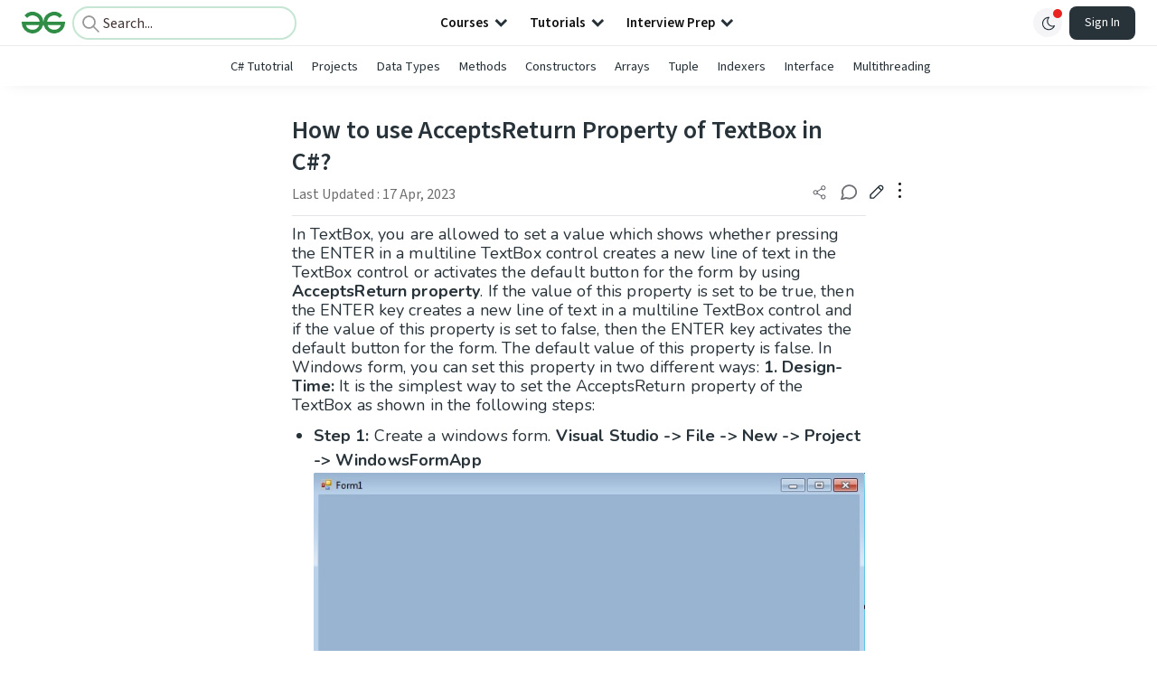

--- FILE ---
content_type: text/html; charset=utf-8
request_url: https://www.google.com/recaptcha/api2/anchor?ar=1&k=6LdMFNUZAAAAAIuRtzg0piOT-qXCbDF-iQiUi9KY&co=aHR0cHM6Ly93d3cuZ2Vla3Nmb3JnZWVrcy5vcmc6NDQz&hl=en&type=image&v=N67nZn4AqZkNcbeMu4prBgzg&theme=light&size=invisible&badge=bottomright&anchor-ms=20000&execute-ms=30000&cb=eggrmguubd1r
body_size: 49042
content:
<!DOCTYPE HTML><html dir="ltr" lang="en"><head><meta http-equiv="Content-Type" content="text/html; charset=UTF-8">
<meta http-equiv="X-UA-Compatible" content="IE=edge">
<title>reCAPTCHA</title>
<style type="text/css">
/* cyrillic-ext */
@font-face {
  font-family: 'Roboto';
  font-style: normal;
  font-weight: 400;
  font-stretch: 100%;
  src: url(//fonts.gstatic.com/s/roboto/v48/KFO7CnqEu92Fr1ME7kSn66aGLdTylUAMa3GUBHMdazTgWw.woff2) format('woff2');
  unicode-range: U+0460-052F, U+1C80-1C8A, U+20B4, U+2DE0-2DFF, U+A640-A69F, U+FE2E-FE2F;
}
/* cyrillic */
@font-face {
  font-family: 'Roboto';
  font-style: normal;
  font-weight: 400;
  font-stretch: 100%;
  src: url(//fonts.gstatic.com/s/roboto/v48/KFO7CnqEu92Fr1ME7kSn66aGLdTylUAMa3iUBHMdazTgWw.woff2) format('woff2');
  unicode-range: U+0301, U+0400-045F, U+0490-0491, U+04B0-04B1, U+2116;
}
/* greek-ext */
@font-face {
  font-family: 'Roboto';
  font-style: normal;
  font-weight: 400;
  font-stretch: 100%;
  src: url(//fonts.gstatic.com/s/roboto/v48/KFO7CnqEu92Fr1ME7kSn66aGLdTylUAMa3CUBHMdazTgWw.woff2) format('woff2');
  unicode-range: U+1F00-1FFF;
}
/* greek */
@font-face {
  font-family: 'Roboto';
  font-style: normal;
  font-weight: 400;
  font-stretch: 100%;
  src: url(//fonts.gstatic.com/s/roboto/v48/KFO7CnqEu92Fr1ME7kSn66aGLdTylUAMa3-UBHMdazTgWw.woff2) format('woff2');
  unicode-range: U+0370-0377, U+037A-037F, U+0384-038A, U+038C, U+038E-03A1, U+03A3-03FF;
}
/* math */
@font-face {
  font-family: 'Roboto';
  font-style: normal;
  font-weight: 400;
  font-stretch: 100%;
  src: url(//fonts.gstatic.com/s/roboto/v48/KFO7CnqEu92Fr1ME7kSn66aGLdTylUAMawCUBHMdazTgWw.woff2) format('woff2');
  unicode-range: U+0302-0303, U+0305, U+0307-0308, U+0310, U+0312, U+0315, U+031A, U+0326-0327, U+032C, U+032F-0330, U+0332-0333, U+0338, U+033A, U+0346, U+034D, U+0391-03A1, U+03A3-03A9, U+03B1-03C9, U+03D1, U+03D5-03D6, U+03F0-03F1, U+03F4-03F5, U+2016-2017, U+2034-2038, U+203C, U+2040, U+2043, U+2047, U+2050, U+2057, U+205F, U+2070-2071, U+2074-208E, U+2090-209C, U+20D0-20DC, U+20E1, U+20E5-20EF, U+2100-2112, U+2114-2115, U+2117-2121, U+2123-214F, U+2190, U+2192, U+2194-21AE, U+21B0-21E5, U+21F1-21F2, U+21F4-2211, U+2213-2214, U+2216-22FF, U+2308-230B, U+2310, U+2319, U+231C-2321, U+2336-237A, U+237C, U+2395, U+239B-23B7, U+23D0, U+23DC-23E1, U+2474-2475, U+25AF, U+25B3, U+25B7, U+25BD, U+25C1, U+25CA, U+25CC, U+25FB, U+266D-266F, U+27C0-27FF, U+2900-2AFF, U+2B0E-2B11, U+2B30-2B4C, U+2BFE, U+3030, U+FF5B, U+FF5D, U+1D400-1D7FF, U+1EE00-1EEFF;
}
/* symbols */
@font-face {
  font-family: 'Roboto';
  font-style: normal;
  font-weight: 400;
  font-stretch: 100%;
  src: url(//fonts.gstatic.com/s/roboto/v48/KFO7CnqEu92Fr1ME7kSn66aGLdTylUAMaxKUBHMdazTgWw.woff2) format('woff2');
  unicode-range: U+0001-000C, U+000E-001F, U+007F-009F, U+20DD-20E0, U+20E2-20E4, U+2150-218F, U+2190, U+2192, U+2194-2199, U+21AF, U+21E6-21F0, U+21F3, U+2218-2219, U+2299, U+22C4-22C6, U+2300-243F, U+2440-244A, U+2460-24FF, U+25A0-27BF, U+2800-28FF, U+2921-2922, U+2981, U+29BF, U+29EB, U+2B00-2BFF, U+4DC0-4DFF, U+FFF9-FFFB, U+10140-1018E, U+10190-1019C, U+101A0, U+101D0-101FD, U+102E0-102FB, U+10E60-10E7E, U+1D2C0-1D2D3, U+1D2E0-1D37F, U+1F000-1F0FF, U+1F100-1F1AD, U+1F1E6-1F1FF, U+1F30D-1F30F, U+1F315, U+1F31C, U+1F31E, U+1F320-1F32C, U+1F336, U+1F378, U+1F37D, U+1F382, U+1F393-1F39F, U+1F3A7-1F3A8, U+1F3AC-1F3AF, U+1F3C2, U+1F3C4-1F3C6, U+1F3CA-1F3CE, U+1F3D4-1F3E0, U+1F3ED, U+1F3F1-1F3F3, U+1F3F5-1F3F7, U+1F408, U+1F415, U+1F41F, U+1F426, U+1F43F, U+1F441-1F442, U+1F444, U+1F446-1F449, U+1F44C-1F44E, U+1F453, U+1F46A, U+1F47D, U+1F4A3, U+1F4B0, U+1F4B3, U+1F4B9, U+1F4BB, U+1F4BF, U+1F4C8-1F4CB, U+1F4D6, U+1F4DA, U+1F4DF, U+1F4E3-1F4E6, U+1F4EA-1F4ED, U+1F4F7, U+1F4F9-1F4FB, U+1F4FD-1F4FE, U+1F503, U+1F507-1F50B, U+1F50D, U+1F512-1F513, U+1F53E-1F54A, U+1F54F-1F5FA, U+1F610, U+1F650-1F67F, U+1F687, U+1F68D, U+1F691, U+1F694, U+1F698, U+1F6AD, U+1F6B2, U+1F6B9-1F6BA, U+1F6BC, U+1F6C6-1F6CF, U+1F6D3-1F6D7, U+1F6E0-1F6EA, U+1F6F0-1F6F3, U+1F6F7-1F6FC, U+1F700-1F7FF, U+1F800-1F80B, U+1F810-1F847, U+1F850-1F859, U+1F860-1F887, U+1F890-1F8AD, U+1F8B0-1F8BB, U+1F8C0-1F8C1, U+1F900-1F90B, U+1F93B, U+1F946, U+1F984, U+1F996, U+1F9E9, U+1FA00-1FA6F, U+1FA70-1FA7C, U+1FA80-1FA89, U+1FA8F-1FAC6, U+1FACE-1FADC, U+1FADF-1FAE9, U+1FAF0-1FAF8, U+1FB00-1FBFF;
}
/* vietnamese */
@font-face {
  font-family: 'Roboto';
  font-style: normal;
  font-weight: 400;
  font-stretch: 100%;
  src: url(//fonts.gstatic.com/s/roboto/v48/KFO7CnqEu92Fr1ME7kSn66aGLdTylUAMa3OUBHMdazTgWw.woff2) format('woff2');
  unicode-range: U+0102-0103, U+0110-0111, U+0128-0129, U+0168-0169, U+01A0-01A1, U+01AF-01B0, U+0300-0301, U+0303-0304, U+0308-0309, U+0323, U+0329, U+1EA0-1EF9, U+20AB;
}
/* latin-ext */
@font-face {
  font-family: 'Roboto';
  font-style: normal;
  font-weight: 400;
  font-stretch: 100%;
  src: url(//fonts.gstatic.com/s/roboto/v48/KFO7CnqEu92Fr1ME7kSn66aGLdTylUAMa3KUBHMdazTgWw.woff2) format('woff2');
  unicode-range: U+0100-02BA, U+02BD-02C5, U+02C7-02CC, U+02CE-02D7, U+02DD-02FF, U+0304, U+0308, U+0329, U+1D00-1DBF, U+1E00-1E9F, U+1EF2-1EFF, U+2020, U+20A0-20AB, U+20AD-20C0, U+2113, U+2C60-2C7F, U+A720-A7FF;
}
/* latin */
@font-face {
  font-family: 'Roboto';
  font-style: normal;
  font-weight: 400;
  font-stretch: 100%;
  src: url(//fonts.gstatic.com/s/roboto/v48/KFO7CnqEu92Fr1ME7kSn66aGLdTylUAMa3yUBHMdazQ.woff2) format('woff2');
  unicode-range: U+0000-00FF, U+0131, U+0152-0153, U+02BB-02BC, U+02C6, U+02DA, U+02DC, U+0304, U+0308, U+0329, U+2000-206F, U+20AC, U+2122, U+2191, U+2193, U+2212, U+2215, U+FEFF, U+FFFD;
}
/* cyrillic-ext */
@font-face {
  font-family: 'Roboto';
  font-style: normal;
  font-weight: 500;
  font-stretch: 100%;
  src: url(//fonts.gstatic.com/s/roboto/v48/KFO7CnqEu92Fr1ME7kSn66aGLdTylUAMa3GUBHMdazTgWw.woff2) format('woff2');
  unicode-range: U+0460-052F, U+1C80-1C8A, U+20B4, U+2DE0-2DFF, U+A640-A69F, U+FE2E-FE2F;
}
/* cyrillic */
@font-face {
  font-family: 'Roboto';
  font-style: normal;
  font-weight: 500;
  font-stretch: 100%;
  src: url(//fonts.gstatic.com/s/roboto/v48/KFO7CnqEu92Fr1ME7kSn66aGLdTylUAMa3iUBHMdazTgWw.woff2) format('woff2');
  unicode-range: U+0301, U+0400-045F, U+0490-0491, U+04B0-04B1, U+2116;
}
/* greek-ext */
@font-face {
  font-family: 'Roboto';
  font-style: normal;
  font-weight: 500;
  font-stretch: 100%;
  src: url(//fonts.gstatic.com/s/roboto/v48/KFO7CnqEu92Fr1ME7kSn66aGLdTylUAMa3CUBHMdazTgWw.woff2) format('woff2');
  unicode-range: U+1F00-1FFF;
}
/* greek */
@font-face {
  font-family: 'Roboto';
  font-style: normal;
  font-weight: 500;
  font-stretch: 100%;
  src: url(//fonts.gstatic.com/s/roboto/v48/KFO7CnqEu92Fr1ME7kSn66aGLdTylUAMa3-UBHMdazTgWw.woff2) format('woff2');
  unicode-range: U+0370-0377, U+037A-037F, U+0384-038A, U+038C, U+038E-03A1, U+03A3-03FF;
}
/* math */
@font-face {
  font-family: 'Roboto';
  font-style: normal;
  font-weight: 500;
  font-stretch: 100%;
  src: url(//fonts.gstatic.com/s/roboto/v48/KFO7CnqEu92Fr1ME7kSn66aGLdTylUAMawCUBHMdazTgWw.woff2) format('woff2');
  unicode-range: U+0302-0303, U+0305, U+0307-0308, U+0310, U+0312, U+0315, U+031A, U+0326-0327, U+032C, U+032F-0330, U+0332-0333, U+0338, U+033A, U+0346, U+034D, U+0391-03A1, U+03A3-03A9, U+03B1-03C9, U+03D1, U+03D5-03D6, U+03F0-03F1, U+03F4-03F5, U+2016-2017, U+2034-2038, U+203C, U+2040, U+2043, U+2047, U+2050, U+2057, U+205F, U+2070-2071, U+2074-208E, U+2090-209C, U+20D0-20DC, U+20E1, U+20E5-20EF, U+2100-2112, U+2114-2115, U+2117-2121, U+2123-214F, U+2190, U+2192, U+2194-21AE, U+21B0-21E5, U+21F1-21F2, U+21F4-2211, U+2213-2214, U+2216-22FF, U+2308-230B, U+2310, U+2319, U+231C-2321, U+2336-237A, U+237C, U+2395, U+239B-23B7, U+23D0, U+23DC-23E1, U+2474-2475, U+25AF, U+25B3, U+25B7, U+25BD, U+25C1, U+25CA, U+25CC, U+25FB, U+266D-266F, U+27C0-27FF, U+2900-2AFF, U+2B0E-2B11, U+2B30-2B4C, U+2BFE, U+3030, U+FF5B, U+FF5D, U+1D400-1D7FF, U+1EE00-1EEFF;
}
/* symbols */
@font-face {
  font-family: 'Roboto';
  font-style: normal;
  font-weight: 500;
  font-stretch: 100%;
  src: url(//fonts.gstatic.com/s/roboto/v48/KFO7CnqEu92Fr1ME7kSn66aGLdTylUAMaxKUBHMdazTgWw.woff2) format('woff2');
  unicode-range: U+0001-000C, U+000E-001F, U+007F-009F, U+20DD-20E0, U+20E2-20E4, U+2150-218F, U+2190, U+2192, U+2194-2199, U+21AF, U+21E6-21F0, U+21F3, U+2218-2219, U+2299, U+22C4-22C6, U+2300-243F, U+2440-244A, U+2460-24FF, U+25A0-27BF, U+2800-28FF, U+2921-2922, U+2981, U+29BF, U+29EB, U+2B00-2BFF, U+4DC0-4DFF, U+FFF9-FFFB, U+10140-1018E, U+10190-1019C, U+101A0, U+101D0-101FD, U+102E0-102FB, U+10E60-10E7E, U+1D2C0-1D2D3, U+1D2E0-1D37F, U+1F000-1F0FF, U+1F100-1F1AD, U+1F1E6-1F1FF, U+1F30D-1F30F, U+1F315, U+1F31C, U+1F31E, U+1F320-1F32C, U+1F336, U+1F378, U+1F37D, U+1F382, U+1F393-1F39F, U+1F3A7-1F3A8, U+1F3AC-1F3AF, U+1F3C2, U+1F3C4-1F3C6, U+1F3CA-1F3CE, U+1F3D4-1F3E0, U+1F3ED, U+1F3F1-1F3F3, U+1F3F5-1F3F7, U+1F408, U+1F415, U+1F41F, U+1F426, U+1F43F, U+1F441-1F442, U+1F444, U+1F446-1F449, U+1F44C-1F44E, U+1F453, U+1F46A, U+1F47D, U+1F4A3, U+1F4B0, U+1F4B3, U+1F4B9, U+1F4BB, U+1F4BF, U+1F4C8-1F4CB, U+1F4D6, U+1F4DA, U+1F4DF, U+1F4E3-1F4E6, U+1F4EA-1F4ED, U+1F4F7, U+1F4F9-1F4FB, U+1F4FD-1F4FE, U+1F503, U+1F507-1F50B, U+1F50D, U+1F512-1F513, U+1F53E-1F54A, U+1F54F-1F5FA, U+1F610, U+1F650-1F67F, U+1F687, U+1F68D, U+1F691, U+1F694, U+1F698, U+1F6AD, U+1F6B2, U+1F6B9-1F6BA, U+1F6BC, U+1F6C6-1F6CF, U+1F6D3-1F6D7, U+1F6E0-1F6EA, U+1F6F0-1F6F3, U+1F6F7-1F6FC, U+1F700-1F7FF, U+1F800-1F80B, U+1F810-1F847, U+1F850-1F859, U+1F860-1F887, U+1F890-1F8AD, U+1F8B0-1F8BB, U+1F8C0-1F8C1, U+1F900-1F90B, U+1F93B, U+1F946, U+1F984, U+1F996, U+1F9E9, U+1FA00-1FA6F, U+1FA70-1FA7C, U+1FA80-1FA89, U+1FA8F-1FAC6, U+1FACE-1FADC, U+1FADF-1FAE9, U+1FAF0-1FAF8, U+1FB00-1FBFF;
}
/* vietnamese */
@font-face {
  font-family: 'Roboto';
  font-style: normal;
  font-weight: 500;
  font-stretch: 100%;
  src: url(//fonts.gstatic.com/s/roboto/v48/KFO7CnqEu92Fr1ME7kSn66aGLdTylUAMa3OUBHMdazTgWw.woff2) format('woff2');
  unicode-range: U+0102-0103, U+0110-0111, U+0128-0129, U+0168-0169, U+01A0-01A1, U+01AF-01B0, U+0300-0301, U+0303-0304, U+0308-0309, U+0323, U+0329, U+1EA0-1EF9, U+20AB;
}
/* latin-ext */
@font-face {
  font-family: 'Roboto';
  font-style: normal;
  font-weight: 500;
  font-stretch: 100%;
  src: url(//fonts.gstatic.com/s/roboto/v48/KFO7CnqEu92Fr1ME7kSn66aGLdTylUAMa3KUBHMdazTgWw.woff2) format('woff2');
  unicode-range: U+0100-02BA, U+02BD-02C5, U+02C7-02CC, U+02CE-02D7, U+02DD-02FF, U+0304, U+0308, U+0329, U+1D00-1DBF, U+1E00-1E9F, U+1EF2-1EFF, U+2020, U+20A0-20AB, U+20AD-20C0, U+2113, U+2C60-2C7F, U+A720-A7FF;
}
/* latin */
@font-face {
  font-family: 'Roboto';
  font-style: normal;
  font-weight: 500;
  font-stretch: 100%;
  src: url(//fonts.gstatic.com/s/roboto/v48/KFO7CnqEu92Fr1ME7kSn66aGLdTylUAMa3yUBHMdazQ.woff2) format('woff2');
  unicode-range: U+0000-00FF, U+0131, U+0152-0153, U+02BB-02BC, U+02C6, U+02DA, U+02DC, U+0304, U+0308, U+0329, U+2000-206F, U+20AC, U+2122, U+2191, U+2193, U+2212, U+2215, U+FEFF, U+FFFD;
}
/* cyrillic-ext */
@font-face {
  font-family: 'Roboto';
  font-style: normal;
  font-weight: 900;
  font-stretch: 100%;
  src: url(//fonts.gstatic.com/s/roboto/v48/KFO7CnqEu92Fr1ME7kSn66aGLdTylUAMa3GUBHMdazTgWw.woff2) format('woff2');
  unicode-range: U+0460-052F, U+1C80-1C8A, U+20B4, U+2DE0-2DFF, U+A640-A69F, U+FE2E-FE2F;
}
/* cyrillic */
@font-face {
  font-family: 'Roboto';
  font-style: normal;
  font-weight: 900;
  font-stretch: 100%;
  src: url(//fonts.gstatic.com/s/roboto/v48/KFO7CnqEu92Fr1ME7kSn66aGLdTylUAMa3iUBHMdazTgWw.woff2) format('woff2');
  unicode-range: U+0301, U+0400-045F, U+0490-0491, U+04B0-04B1, U+2116;
}
/* greek-ext */
@font-face {
  font-family: 'Roboto';
  font-style: normal;
  font-weight: 900;
  font-stretch: 100%;
  src: url(//fonts.gstatic.com/s/roboto/v48/KFO7CnqEu92Fr1ME7kSn66aGLdTylUAMa3CUBHMdazTgWw.woff2) format('woff2');
  unicode-range: U+1F00-1FFF;
}
/* greek */
@font-face {
  font-family: 'Roboto';
  font-style: normal;
  font-weight: 900;
  font-stretch: 100%;
  src: url(//fonts.gstatic.com/s/roboto/v48/KFO7CnqEu92Fr1ME7kSn66aGLdTylUAMa3-UBHMdazTgWw.woff2) format('woff2');
  unicode-range: U+0370-0377, U+037A-037F, U+0384-038A, U+038C, U+038E-03A1, U+03A3-03FF;
}
/* math */
@font-face {
  font-family: 'Roboto';
  font-style: normal;
  font-weight: 900;
  font-stretch: 100%;
  src: url(//fonts.gstatic.com/s/roboto/v48/KFO7CnqEu92Fr1ME7kSn66aGLdTylUAMawCUBHMdazTgWw.woff2) format('woff2');
  unicode-range: U+0302-0303, U+0305, U+0307-0308, U+0310, U+0312, U+0315, U+031A, U+0326-0327, U+032C, U+032F-0330, U+0332-0333, U+0338, U+033A, U+0346, U+034D, U+0391-03A1, U+03A3-03A9, U+03B1-03C9, U+03D1, U+03D5-03D6, U+03F0-03F1, U+03F4-03F5, U+2016-2017, U+2034-2038, U+203C, U+2040, U+2043, U+2047, U+2050, U+2057, U+205F, U+2070-2071, U+2074-208E, U+2090-209C, U+20D0-20DC, U+20E1, U+20E5-20EF, U+2100-2112, U+2114-2115, U+2117-2121, U+2123-214F, U+2190, U+2192, U+2194-21AE, U+21B0-21E5, U+21F1-21F2, U+21F4-2211, U+2213-2214, U+2216-22FF, U+2308-230B, U+2310, U+2319, U+231C-2321, U+2336-237A, U+237C, U+2395, U+239B-23B7, U+23D0, U+23DC-23E1, U+2474-2475, U+25AF, U+25B3, U+25B7, U+25BD, U+25C1, U+25CA, U+25CC, U+25FB, U+266D-266F, U+27C0-27FF, U+2900-2AFF, U+2B0E-2B11, U+2B30-2B4C, U+2BFE, U+3030, U+FF5B, U+FF5D, U+1D400-1D7FF, U+1EE00-1EEFF;
}
/* symbols */
@font-face {
  font-family: 'Roboto';
  font-style: normal;
  font-weight: 900;
  font-stretch: 100%;
  src: url(//fonts.gstatic.com/s/roboto/v48/KFO7CnqEu92Fr1ME7kSn66aGLdTylUAMaxKUBHMdazTgWw.woff2) format('woff2');
  unicode-range: U+0001-000C, U+000E-001F, U+007F-009F, U+20DD-20E0, U+20E2-20E4, U+2150-218F, U+2190, U+2192, U+2194-2199, U+21AF, U+21E6-21F0, U+21F3, U+2218-2219, U+2299, U+22C4-22C6, U+2300-243F, U+2440-244A, U+2460-24FF, U+25A0-27BF, U+2800-28FF, U+2921-2922, U+2981, U+29BF, U+29EB, U+2B00-2BFF, U+4DC0-4DFF, U+FFF9-FFFB, U+10140-1018E, U+10190-1019C, U+101A0, U+101D0-101FD, U+102E0-102FB, U+10E60-10E7E, U+1D2C0-1D2D3, U+1D2E0-1D37F, U+1F000-1F0FF, U+1F100-1F1AD, U+1F1E6-1F1FF, U+1F30D-1F30F, U+1F315, U+1F31C, U+1F31E, U+1F320-1F32C, U+1F336, U+1F378, U+1F37D, U+1F382, U+1F393-1F39F, U+1F3A7-1F3A8, U+1F3AC-1F3AF, U+1F3C2, U+1F3C4-1F3C6, U+1F3CA-1F3CE, U+1F3D4-1F3E0, U+1F3ED, U+1F3F1-1F3F3, U+1F3F5-1F3F7, U+1F408, U+1F415, U+1F41F, U+1F426, U+1F43F, U+1F441-1F442, U+1F444, U+1F446-1F449, U+1F44C-1F44E, U+1F453, U+1F46A, U+1F47D, U+1F4A3, U+1F4B0, U+1F4B3, U+1F4B9, U+1F4BB, U+1F4BF, U+1F4C8-1F4CB, U+1F4D6, U+1F4DA, U+1F4DF, U+1F4E3-1F4E6, U+1F4EA-1F4ED, U+1F4F7, U+1F4F9-1F4FB, U+1F4FD-1F4FE, U+1F503, U+1F507-1F50B, U+1F50D, U+1F512-1F513, U+1F53E-1F54A, U+1F54F-1F5FA, U+1F610, U+1F650-1F67F, U+1F687, U+1F68D, U+1F691, U+1F694, U+1F698, U+1F6AD, U+1F6B2, U+1F6B9-1F6BA, U+1F6BC, U+1F6C6-1F6CF, U+1F6D3-1F6D7, U+1F6E0-1F6EA, U+1F6F0-1F6F3, U+1F6F7-1F6FC, U+1F700-1F7FF, U+1F800-1F80B, U+1F810-1F847, U+1F850-1F859, U+1F860-1F887, U+1F890-1F8AD, U+1F8B0-1F8BB, U+1F8C0-1F8C1, U+1F900-1F90B, U+1F93B, U+1F946, U+1F984, U+1F996, U+1F9E9, U+1FA00-1FA6F, U+1FA70-1FA7C, U+1FA80-1FA89, U+1FA8F-1FAC6, U+1FACE-1FADC, U+1FADF-1FAE9, U+1FAF0-1FAF8, U+1FB00-1FBFF;
}
/* vietnamese */
@font-face {
  font-family: 'Roboto';
  font-style: normal;
  font-weight: 900;
  font-stretch: 100%;
  src: url(//fonts.gstatic.com/s/roboto/v48/KFO7CnqEu92Fr1ME7kSn66aGLdTylUAMa3OUBHMdazTgWw.woff2) format('woff2');
  unicode-range: U+0102-0103, U+0110-0111, U+0128-0129, U+0168-0169, U+01A0-01A1, U+01AF-01B0, U+0300-0301, U+0303-0304, U+0308-0309, U+0323, U+0329, U+1EA0-1EF9, U+20AB;
}
/* latin-ext */
@font-face {
  font-family: 'Roboto';
  font-style: normal;
  font-weight: 900;
  font-stretch: 100%;
  src: url(//fonts.gstatic.com/s/roboto/v48/KFO7CnqEu92Fr1ME7kSn66aGLdTylUAMa3KUBHMdazTgWw.woff2) format('woff2');
  unicode-range: U+0100-02BA, U+02BD-02C5, U+02C7-02CC, U+02CE-02D7, U+02DD-02FF, U+0304, U+0308, U+0329, U+1D00-1DBF, U+1E00-1E9F, U+1EF2-1EFF, U+2020, U+20A0-20AB, U+20AD-20C0, U+2113, U+2C60-2C7F, U+A720-A7FF;
}
/* latin */
@font-face {
  font-family: 'Roboto';
  font-style: normal;
  font-weight: 900;
  font-stretch: 100%;
  src: url(//fonts.gstatic.com/s/roboto/v48/KFO7CnqEu92Fr1ME7kSn66aGLdTylUAMa3yUBHMdazQ.woff2) format('woff2');
  unicode-range: U+0000-00FF, U+0131, U+0152-0153, U+02BB-02BC, U+02C6, U+02DA, U+02DC, U+0304, U+0308, U+0329, U+2000-206F, U+20AC, U+2122, U+2191, U+2193, U+2212, U+2215, U+FEFF, U+FFFD;
}

</style>
<link rel="stylesheet" type="text/css" href="https://www.gstatic.com/recaptcha/releases/N67nZn4AqZkNcbeMu4prBgzg/styles__ltr.css">
<script nonce="1U1ObN1yi74gIvj6bBCRiQ" type="text/javascript">window['__recaptcha_api'] = 'https://www.google.com/recaptcha/api2/';</script>
<script type="text/javascript" src="https://www.gstatic.com/recaptcha/releases/N67nZn4AqZkNcbeMu4prBgzg/recaptcha__en.js" nonce="1U1ObN1yi74gIvj6bBCRiQ">
      
    </script></head>
<body><div id="rc-anchor-alert" class="rc-anchor-alert"></div>
<input type="hidden" id="recaptcha-token" value="[base64]">
<script type="text/javascript" nonce="1U1ObN1yi74gIvj6bBCRiQ">
      recaptcha.anchor.Main.init("[\x22ainput\x22,[\x22bgdata\x22,\x22\x22,\[base64]/[base64]/[base64]/ZyhXLGgpOnEoW04sMjEsbF0sVywwKSxoKSxmYWxzZSxmYWxzZSl9Y2F0Y2goayl7RygzNTgsVyk/[base64]/[base64]/[base64]/[base64]/[base64]/[base64]/[base64]/bmV3IEJbT10oRFswXSk6dz09Mj9uZXcgQltPXShEWzBdLERbMV0pOnc9PTM/bmV3IEJbT10oRFswXSxEWzFdLERbMl0pOnc9PTQ/[base64]/[base64]/[base64]/[base64]/[base64]\\u003d\x22,\[base64]\\u003d\\u003d\x22,\x22GsKQw7hTw4nCu8OAwq1WNcOzwqERG8K4wqrDiMKSw7bCpjxRwoDCpggGG8KJD8KFWcKqw7hCwqwvw6VVVFfCgsOGE33CtcKCMF1Uw5bDkjwIQjTCiMOrw6QdwrohARR/VsOgwqjDmFDDkMOcZsKGcsKGC8Oacm7CrMOJw7XDqSIRw7zDv8KJwr3DpyxTwpXCocK/wrRxw6Z7w63DmG0EK3/[base64]/w6fDrR7CoMKmRMK3wovDncOIw6wMGgR3w61nPcKZwqrCrkvCucKUw6MwwrvCnsK6w6rCjTlKwrzDmDxJAMOHKQhYwofDl8Otw5TDhSlTXMOYO8OZw7J1TsONDGRawoUFZ8Ofw5Raw4wBw7vCm1Ahw73DlMKcw47CkcOOEl8gBcOVGxnDgG3DhAl/wqrCo8KnwqLDjiDDhMKEHR3DisK5wqXCqsO6YwvClFHCp2kFwqvDhMKvPsKHUMK/w59RwrPDuMOzwq8zw4XCs8KPw4fCpSLDsXV+UsO/wowQOH7CrMKrw5fCicOJwrzCmVnCnMO1w4bCsgbDpcKow6HCmcKHw7N+MS9XJcO5wpYDwpxHPsO2CzocR8KnNVLDg8K8JcKPw5bCkhnCpgV2Y2VjwqvDqD8fVV/CgMK4PgDDgMOdw5lJK23Cqh7DucOmw5gSw6LDtcOaQhfDm8OQw7EMbcKCworDgsKnOiY1SHrDk0kQwpx3G8KmKMOkwpowwoo6w5jCuMOFPsKZw6ZkwoLCg8OBwpYEw6/Ci2PDlMOfFVFNwr/CtUMHEsKjacOywqjCtMOvw7DDtnfCssKkdX4yw6fDvknCqljDjmjDu8Kawpk1woTCo8Opwr1ZQgxTCsOMXlcHwofCkRF5ZhthSMOXWcOuwp/DthYtwpHDlDh6w6rDoMOdwptVwo/CpnTCi0zCtsK3QcK7AcOPw7obwrxrwqXCu8OTe1BJZyPChcK5w6RCw53CnDgtw7FfGsKGwrDDj8KyAMK1wqPDt8K/[base64]/Ch8KqPF3CvMO8wpxaej4Ow4EOLWVPa8OqwoV3wqzCosODw5VfexHCh08kwoh6w7oGw7M3w6FKw4bDucOLw5AgUsKgN33Dp8KZwq5SwrfDtmjCncOsw5wcEUNgw6jDq8KTw7NFNgBSwqbCrSfClcO9WMKvw4jCiAR2wqduw5otw7vCjMKAw5B0UnrDth/DlQfCvsKgccKEwpoXwrzCv8KJEjPCmVXCtXPCv3fClMOfdsO/X8Kuc3/DjMKGwo/ChcKODMKaw5XDk8OffcKrQcKjOcOEw69MSMOvGsO4w77ClsKtwqUGwp1zwpdfw7Y3w4rDpsK/wofClcKeSAk/OVJdS21vw4Eww5XDgsObw4PDlWrChcOLQA8nwp4WJGIkw4ZOSWzCoxXChD8ewrlWw5tTwpFew5QZwqfCiVVkIcOFw6HDhxdXwp3DnEDDu8KrU8KCw4vDksKRwqPDu8OEw6/Dh0zCp1Zkw5vCoWFdP8OFw4cNwqbCrRLCiMKsVMKSwprDksOBMcKZwr5YIQrDr8OkPSZzGFFFP0RqAkXCjsOKYmw+w6R3woU9CC9NwqLDkMOsZXNeQsKjHE5oWzQzVsK/fsOaJsOSW8Kewpwfw6xhwq0OwoMbw7pCRDwIGGVawrQTcDLCrcKXw496wrjDuHvDiw/CgsKaw6vCv2vCmsOsd8OBw7gPworDhV96BFY3EcKWaSItHcKHHcKjRl/CtTXCnsOyCghkw5Ujw41Qw6XDtcOuC2s1fMKMw6XDhTPDuSLCkcK8wp/[base64]/DmcKMw5vCoUgfRnfDpTQCLlnChMONw5ALcsKJb3wcwpRZUF1bw73DuMOsw47CgTsqwqx6eD0wwrlUw6rCrgd6woBiEMKlwq7CmsOCw4wow59xAsO9w7TDt8KZM8OXwpDDnVTDoDbCrcOvwr3DrRU6GR5iwqrDtB3Dg8KhIQXCqB9jw7bDmwbCihI6w6F/wqXDtsObwrNvworCgy/DssOXwrIULyUJwpU/LsK8w5LCiUnDkWPCrzLCiMKxw4EqwoHDtsKpwpHCmBtVSMOkwq/[base64]/CvMOuZ8O4DjY9OcKgaj59wogewr4nw6hyw481w4JCd8O1wqAjw5jDg8OWwpoEw7PDpHYOVMOgU8OfLMOPw6HDpQlxR8KMasOffVbCuQbDrALDhwJ3MHDDqm49w7TDv2XChkocZ8Kpw4rDmsO/w53Cj0FWBsOlOg43w5ZHw7nDiwXClMK+w7s0woLClcKwQcKiH8Kic8OnbcOQwqhXYsKHSDQbYsOCwrTCpsOfwpnDvMKuw5XCh8KDH2FYf2rCrcO/Sl13WEFnUxZ0w67CgMKzMxvCs8OOE2jDgFpIwognw7XCqMKiw5RbBcO4wqYPR0bCssOWw5YDLBjDhnEpw4jCisOvw4/[base64]/w6INwrXDoQZOcMONTsO/w7HCjsOhejFkw7TDgkcQSRMfYA3DocKSC8KXRA9tQ8O1XcOcwrbDm8OWwpXDhMKhYDbDmsOgB8Kyw7/DnsOvU3/DmX4Nw73DjsKyZyTCqcOkwpzDqkXCmcO/VsKsUsOvMMK/w4HCmMK5GcOLwpFfw6BtDcOVw45Owpw9ZwhIwrt4w4vDksKIwoF1wp7Ds8OEwqRZw67CvXrDgsOawq/[base64]/CsMKew5FkcMKpBy8eYlfDoA9rwocGGUHDiFHDp8Orw4AqwpxdwqJGHcObw6hGPMK6wpN6dDo6wqTDnsO6e8OCaDsaw5ViXsKTwp15OxA4w5jDhMKiw7UxUjjCg8OaF8OXwrbClcKTwqXDmT/CrcKzFyfDtUrCnUvDjSFaNsKvwpfCgRrCv3NGTFHDgCQswpTDp8OtBHABw6FvwpYowoDDqcOuw6cnw6xxw7HDgMO/fsOXQ8KzYsKCwr7CosO0wosSR8KtbmwuwprDtsKqUgZ4D3c4fxE4wqfCumkwRVk1QHjDhzPDkQzCvSkfwrTDqwQOw5PDkwDCncOBw5lGdxc2LcKlJUzDpsKywoxvbz/CoWoAw7LDj8KFecO/IRLDtSQ+w5s4wqQOLcO9JcO6w7nCtMOlwoZwOQVdVnjDjxzDrQ/Ct8Onw4YNY8O8w5vDlydoJFHDsh3CmcK+w4TCpTQBw6HCsMOiEsOmN20ew6LCr3Mhwq02fcOtwoXCt2jCoMKQwoRJI8Odw4HDhh/DhijDjcKdKTJEwqQSLFlVYcKew7cEWSPCk8OuwqRgw67CgMKHHCorwrNPwoXCpMKSVSp4XsKVMmllwqQMwrjCuQ4+WsKgwr0mM34CH1l5YUMOw7BkRsO6MsO2YwLCt8OLMlDDjkbChcKgPMOJD1cWecKmw55keMOvKCzCnsO5AsK5w7VowpELJlLDtsOnbMKyeV/[base64]/[base64]/[base64]/DjTN0GCpbwqPDnUHDr3VfwoPChhwewr8pwpETDsOCw7JmPUzDiMKlw411Ggp3K8KqwrHCr3VWOn/Dp03Cs8OAw7oow47CoTjClsO6e8OZwoHCpMOLw4d8w7xYw4LDosOFwppJwrViwoXCocOHNMKifsOwSg4IdMK7w73Cr8KNEcKsw5/DkVfCr8K4ZDjDtsOCMC54wrldfMOSfMOIBcO2YsKRwqnCqAoewrNNw4lOwpsXwpTDmMKKwqvDmhnDpmvDkTtbZ8OVMcOBwqc/woHDnBrDvsK6dcOBw7BfaTMCw6INwp4dcsKgw7k9FwEUw5/Dg1swF8KfZEnChUcow6sdKSLDgcKLecOww5fCpXkPw6/Co8K4ZyzDoA9bw78hQcKYecOWAhBNKsKcw6bDkcOqBDljYjA/wqjCsTfDsWDCp8OsZxcCHcKQPcOywpRJCsOVw6zCsiLDl1LCuzzDnh9HwrVlNVZPw6PCrsOvTxLDvsOMwrbCv3R7wo0Nw6HDvyTCgcKgCsKnwqzDscKdw7jCsWPDg8OPwpFvP3bDrcKBwrvDvCpKwpZnJBzDmAVXdsO2w6DDpXF4wr1QCV/Do8KjWW5QTXwgw7HCg8OvH2bDhDVjwp8Lw5fCv8KeS8KgBMK6w4cJwrdobMOkwr/Co8K5FAfCjGrDugR2wqvCmTh0PMKRcw9yFmdVwp/Ck8KRAnN6VjPCr8Kzwqh9w6rCjsKnVcOVSMKmw6jCnB9NNV/CsAMcwptsw77DusOgBWg7wqnDgHljw7zDssOQCcOILsKDWjkuw6jDr3DDi2nDon5wX8Kzw69USiAWwpxLbynCu1APd8KBwqrCoh91w5TCjTrCg8Kbwq3DhjbDpMKMP8KPwqjCkCzDk8OPw4zCkkbCny5Qwo8PwrQXPF3ChMO/w6LDicOMU8OaFnXCksOYOQs3w5heSzTDkDLCnFQSFMOnaFzDjgLCvsKIwojCg8KaeWM6wrLDq8KSwrMWw6Ztw7TDqhbCs8Khw4thw6tGw651wpNzPsKpJFnDu8O9wo7Du8OHIsKFw7XDr3cuV8OlcS/Dqn5hecK2JsO4w7B/XnEJwpo2wp7CssOZQWLDqcKDNsO5IMOZw5rChXAvWsK1wrw2EXfCoj7CrCjDkcKmwoRVD3PCu8Khw6/Dtx1VZcODw7nDj8KocGzDlMKTwq84GzFgw6UUwrLDlMORNsO4w5HCnMKow5YHw7xaw6Qdw4vDn8KZFcOkbXrCo8KtXUwsMHPDoHhpaCHCl8KNScKrwpQ3w4tTw7Bcw5fDr8KxwqN8w73CgMKKw5NBw6vCtMKDwp0zYcKSdsOrWcKUSV5qIyLCpMOVEcKRw4/Du8KRw6vCqWAzwq/ClGgIBVTCt27DqV/CusOXQUrCiMKUJBQew7/Dj8Kdwpd2YcKBw7Izw58zwqM4SRdtd8KcwpdWwp3CnVbDiMKWJSDClC/Dj8KzwrBPW2RBHSPCjcOTK8K3ecKwf8OOw7RBwqTDsMOMIsOVwrhsEsOVBFzDoxVgwqjCk8Oxw4Yxw5jCjcOiwpcBY8OQI8KQTsKKLsO3WiXDgjoew55/[base64]/DvjfCrcOHw4A8woVjw49HInd9AcKCIRrCmMK8asO2eXVQQD7DvXVEwo7ClWFcQsKpw5Nkw7pvw74wwqtqZ1kmLcO9SsOBw6xtwqZbw5LDpMK+DMKxwqFdJjABSMKNwoEgEEgWZxk0w43DosKOGsKYYMKaCSLDk3/CnsKbGcOXL0cnwqjDk8OWbsOgw4UeMsKGKGnCl8Odw4HCpVHCpyp1wrrCiMOMw58YeV9GHMKUZznDjh7DnnkBwpTDq8OPw63DoULDl39COjVhSMOLwpsLGsKFw4lcwp9fHcOdwpDDhMOfw78zwovCsVhVTDvCm8O/w6RxVMK5wr7DtMOSw6jClDIPwooiZgclXlIGw44wwrVHw5p+HsKrFsO6w4zDm1xhDcOQw4bDscKmDgJnwpjCug3CsXXCqULCoMOOfBtmYcOeUcO2w6NBw7/Cn0/ChMO+w5TClcORw4hRXUFsSsOkUA7CuMOjEwYmw54VwrLDssO4w77Co8KEwqbCtzEnw6TCvcK5wppxwr/DmABlwrPDusKOw6p5wr0rJMKaM8OJw5/DiG9eU34kwrXDpsOqw4TCkHXDnwrDoQDCsCbCnVLCmgo1wqQ7BSbCr8Klw6rCssKMwqNSHjXDiMK6w5LDhmZLKMKiw6bCvRhww6VxC3h1wphgCG/DgmEZw60IIHxVwobDn3huwq4BMcKZdUrDmVfDgsOVw6PDrMOcfcKVw49jwp3DpsOOw6olJ8OEw6PCtsKXB8OtSAXCiMKVGAXDvxV5IcKAwrHCo8OuccOTQ8KSwpjConvDgR/CtQHCgR7DhsOADzcLw7tVw6/[base64]/DkMKnYsKGw7bDicKgW2MbCMK+wrPCmm1rwoLCv0LChcO5GcOfFFLDlxrDoQfCmMOiM1/Csg8uwq52AUJME8Obw6d/JsKlw6XCjkHCoFvDiMKGw6XDkh51w7LDgQxmN8Oew67DrzPChDtMw4DCjnwUwovChcK6T8OnQMKKw6nChXBpVxnCu3Nhw6E0Zh/Cnk0LwofCm8O/[base64]/DhsOMwpPCsXfDjMKuw40Ew4IDwrEjwohmc1XChcOXCsKaFsKmWsKtRMO7woQgw45/[base64]/wrMcw4/[base64]/DhkrDlVoEwrkRw591R8KJUFUxCMKHw7jCkMOYw6fCs35GwqobQcOsXMOMV2DCj1hEwq1mLGvDllzCnMOvw5/Con9fdBbDuh54eMOUwpBZADllC0JPT3h0MGvCmlXCicKuExbDgBHCnhXCoxrCpxbDgznCggLDncOsAsKtGEzDv8OHQkUuPV4BX2LChj5tRVV9UcKuw6/DpMOnWsOGTcOkEMKzJGs3eixewo7CvcKzNl58wo/DtlPCjsK9w4TDskDDo3JAw4tvwowJEcKqwqDDtX4mwrDDvTrDgcKwKMOTwql8UsKrCTN/J8O9wrluw6TCmhnCg8OuwoDDh8K/w7BAw6LChm/[base64]/CmyAITcKVwqnDrwvCgsOoK8KiR3I/T8OzwrsxOjHCrxzCg0xrAsOsG8OOwr3DgAzCqsOJbBfCtnXCpB4QQcKtwrzCmgjCux7Cr0TDsVLCj2jCqTAxJAXCpcO6C8OzwpLDhcO7QRBAwqDDvsOVw7cTeiZOK8KIw4U5IcORw58xw6nDs8KEQmEFwr/DpRRbw5bChHppwpRUwrldXS7CrcOXw53DtsKDeQHCjGPCk8KrP8O8wqxtdm/Dr3XCvlMBAMKmw7FkG8OWBRTCpgHDgwV5w5x0AyvDjsKxwp48wovDi2PDpDpqP1IhLMO1UHcmw5JmaMODwpZMw4BnfC9ww4kSw6rCmsOfP8O2wrfCszfDrG0aaGfDqsKWBj1tw7/CkxfDkcKUwoouFjrDgsO2GlvCncODHkwNe8KZccOcw54VTlLCsMKhwq/[base64]/w5HCjcKnw5zCiUFXw6cYQFLCkMOROQApwr3Ds8KxCntpaj/DvcOGw751wrfDuMKZV3M9wrMZWcOldMOncF/[base64]/DmsKRFmhiCSTDncOPwoEYP8KRw7TCmcOVw5vCkxYEWXvCq8Kiwr/DhnMgwpLCvMOmwpo1wq3Dg8K/[base64]/CkhDCt0jDnHFww6fCpnTCqMO2wqHCgQ3Dn8KGw4R9w6lTwr4bwrVpai3DtknCpkohw6nDmCYYDcKfwrA+wrQ6DsKdw5nDj8Oqf8Kdw67DnS/CvxLCpwLDiMKWED0Ywod/GXIbwrjDinUcE1/[base64]/[base64]/wr41wo17VsOhw41uBMKBw7t5UsKjwqtZecOkwooKL8KMM8KEIcKNKsKORMOkbnLCocKcw5cWw6PDmCXDl3vClMKOw5I1RWkHFXXCpcOawrjDugrCpcKDQsK7QnYsRcKUw4JoH8O+wogjQ8Oxw4UQfsO3D8OZw60jGMKOKMOKwr/CvnB8w7MrX3vDsWjClMKYw6zDn2YZXi3DvsOgwoYOw4vCksOkw4fDhGDClDsDBWEMN8OFw6BTV8Ocw5HCpsKqZsKtMcKewqs/[base64]/CtyTCgMOgLMKnw7/CkgZTeBEgMlTCgsK7w5Y2w6JSwqgTCsKvGsOwwpbDigPCtQYvw7wIEzrDhMOXw7RsTB1XEsKKwpMzdsOZVGpaw78BwqNwCzzCpsKRw4/CrsK7MANfw7XCkcKAwpHDghfDk3LDpyDClMOlw7V3w6oSw5TDuTDCoDwQwrA2NCHDmMKuHhXDvcKtKhrCssOIDcODfDrDi8KDw7LCqGw/NMOaw4jCrg8tw6pAwqbDlS04w4cxFh51cMK4w41dw54Ywq01FntSw6EwwpEYSmQBG8Opw67Ch3tmw5hnaTkDdyvDo8Kvw50KZMOZDMOzBMO3HsKRwqPCoQ8rw4vCv8KVJ8Kcw7ISGcO8UUZ/IVAYwoozw6FpBMO6dEHDkwxWGcOfw6/DhsKtwrwhBSfDr8OxSFVGBcKkwqbCmsKfw4bChMOkwqDDoMKbw53ClF5LRcOowopxVTgKw6zDoivDj8O+wobDl8OLScOiwqLCn8Khwq/[base64]/DpcKsw6fCrsK2Tg8+GS9Cwog4RsKvwqdBB8O5wrDDr8OwwpbDgsK1w71jw6/DucOgw4hEwplnwqbCpiANUcKhTWlIworDucOEwpJhw4Z9w5TCvCQCYcKBDsOAERgkAVN1JlUVQw3DqzPDuRPCv8KmwpIDwqbDpsOUcGwfcwYZwrVwJcOvwoPDisOhwqRVesKQwrIMQsOTwqAuaMO5GkDCmcKuNxzCl8O3Em85GcOZw5QxaENPCH/CncOAUU9OBiPCm1MUw6fCtBV5wobCqSXDiw1ww4TCvMO7Vz/DhsKxNcKMw75cOsO5wrl3wpVYwrfCvsKEwqgCWFfDr8KfGigTwoXDryFSF8O1VBvCmEcRWGzDg8OeN1bCicKcw4ZzwovDvcKxIsOLJQHDoMOwf1BZJ3Unc8OyClVQw5pTBcO2w5rDlF5AADHClhvCqElXf8Oyw7pLJGk/[base64]/wrXDl8Oywpcjw64Yw5gTwrvCtsKqEMO0T8O1woxtw7rCrnDCjMKCGH4tE8OqP8K4DQ5ydD7CmsKfX8O/wrkNaMODwr18wqR6wppDXcK9wqrDo8O/woQdHMKxP8O0cznCnsKowrPCh8OHwrfCuktTJcKcwr3CrVM8w43DucOWKcOLw47CocOiflhyw5DCjh0OwpDCj8K2JFIWTcKiEh/DpsKawrXDsQN8EMKiE3TDm8KcbAoqU8KlOlNQwrHCr2UvwoUxKkrCiMKvwqzDjsOrw57DlcObRMOJw7PCvsKqXMOyw5TCsMKzwqvDrgUeKcOow5PCo8Ohw4p/NCIlM8KMwpjDjkcswq4hwqPDr2FGw77DlUzCvcO4w7HDu8O8w4HCn8OYIcKQK8KXA8Kfw4ttwpgzw6orw6rDisO4w7dwJsKxbVLDoD3DjRnCqcKWw53ClirCtsKrZGhVIT/DoCjDgMOyWMKja27CqMKbXFkDZ8O6WXLCq8KxFsO7w6VSYGY/wqHDrsKpwo3DmQYzwoLDr8KUO8KnCcOPdgLDkkNCXSLDsUvCrzTDmS8NwqtqIsOtwoVbCMOIZsK4HsOdwotJIW7Cp8Kaw41mPcOewp5Zwr/[base64]/wo/DrsOWD8K+GcOIw5EMBkLCpsO0w7FLIhbDmkbCryMgwprCrVUQwoTCk8O2acKcDiYvwpfDocKxf0LDoMK9fkTDslbDshDDiSYkdsOBHsK3aMOww6VFw6k7wpLDgMOEwq/CnjjCo8O0wroLw7nDgVnDhXBhMhkEFiDDj8K5w4ZfJcOVwqoKwotNw5JYd8Oiw7TDgcK0UBwoO8OCwo53w6rCoR5BLsOLTE7CpcOZC8OxecKHw5gXwpNpXMObYMKAHcOSw5nDh8Kcw4zCnMOAfijCqsOMwrA/w5rDo3xxwph4wpPDjQcswr7Ch30kwq/[base64]/[base64]/[base64]/wqo8YXMVw4U/woPDisKswqk9ViTDngDDjcKEw5RYwodFwrvCgnxRQcORXhApw6fDo1PDv8Ofw4NKw7zChMOCJwV5V8OGwp/DmsOpM8KKw7c5wpsxw79lasONw7PCiMKMw5HCvsOWw7olFMOCGV7CtBJuwocIw6xlL8KgEH1YMQrCsMKPdAFKO2pCwrMPwqjDvSTCkE5GwqoZL8OubMOSwrF3SsO0Fm80wr/CuMKILcOewr7DpH5cGsKJw6zCocOVXjDDncKtdcO2w53DuMK8DsObUsOtwqTDkEIBw40VwprDoHwZU8KeUw1cw7LCsibCmsOJdcO1GcOvw4zCv8OKS8Kwwq7DjMOCwqd2UkAjwoLCjcKQw4pIZ8OYa8KywqpYecKzwrBVw6LCoMOTfMOUw63DqcK9CmbDlw/DosKGw5DCssKrY05wMsO1S8ODwrdgwqgYDQccIjI2wpjCiE3CncKNYRLCjXvCsUsWWkLCpx0lCsOBUsO1ED7ChHfDh8O7wodRwrdQAkXChcOuwpdGCifCvxTDqilxPsOcwobDuRhqwqTCtMOePnYPw6nCisO9cw7CqkYbw6F9KMK/[base64]/DlMO3AS7DhwDCl8O0w5VHw7TCjsOOfsOBw7U4HQtywobDvcKJXDo2JMOGVcO9ImrCucOpwplCMMKhGTwuw5bCosOKY8O2w7DCu0XCi2spZC4JWHLDr8Kbwq/[base64]/CgMOnVTLCs05rw7nDncObwrPDicO4XQ/Cs3zDkMOBwqQzRSnCr8OUw57CrcKYCMKMw7QtOiTCo3FhJRHDm8OgCx3DrH7DqABGwp17QDXClFozw7zDmj8twpLCssOQw7bCryzDvMKhw4pCwprDssOdw655w41QwrrCng3ClcOlYFQJdsKrCwE5McONw4/[base64]/DuhZ0KcKQw4jCq8KJw5bDtScwwqNgBzfCuFLCvGLDi8KRPycbwqPDsMOAwr/Cu8OGwr/DlsKzBwnCrMKQw5fDmXgIw6TCvX7DjsOMR8KywpTCt8KAJRnDsEXCm8KcD8KTwqPCo0Fnw73CosOLw451AsK6AELCt8OlaF17w4vCohtATMKbwrRwW8KewqR9wpYRw7M8wr4RdcK5wrvChcKRwqzDhMKALkLDqF/Dk0HDgk9Mwq7Csi8PT8Kxw7E0S8KlGzwHAiFNCcOPw5bDhMKkw5nCtsKuU8ODKGA6AsKZaGgjwp7DpsOUw57ClMOHwq8Pw7xidcOswp/[base64]/Do8KVQUdaPxHChMOGwo5LwpHClcOjw7XDrsOqwo3CogXCo2sLEFF7w7jChMOVKzvCnMOIwrE9w4TDt8OFwozDkcOkw6rCpcK0wonCtcKFS8KOZcKpw4/[base64]/CoXHCmWLCrD3CpMKsNcOAw6klIMO4bFMRNMOXwqjDrMKswos1CX/[base64]/TkjCumnChE0cwqldw4XDj8Klw4LDq0nDmsKswq/[base64]/w6jCmBBvcn5JaMK7woMVYHDCrj/DpXLCnsKuFMK6w40oe8KjKsKzUMOUQDdqDcO0JEx6HzHCnDnDmB5zMcOHw47DtMK0w4oQEDbDqHolw6rDuBDCgBpxwoPDmsKiNB/[base64]/w6xJwoIoFMK3McK6csKSHDPDkGHCusOuJm48w6d7wotOwoHDuH85Yhk5R8Kuw5xIZSzCi8KZWcK4EsKww5FHw47Diy3Cm0HCgC7DgsOPDcOWBVJLJzRIXcKSDsOzJcOYZGIHw7zDtVTCo8OrdMKzwrvCg8K0wrpCQsKPwoPCnQLDt8K/wqPDr1Ypw5F4wqvCuMKnw7vDiXjDiRQOwo3Cj8K4woUcwp3DuRMqwp7Cmi90Z8O2b8K1w4E3wqpKw77CgsKJFS1/[base64]/DmMKfS8OKw4M/JCwWdQDCnnnCksOEGcK7cULCkn0LV8KGwpRZw5V+wqrCjsORwrzCqMKnLsORSBbDoMOkwrfCp1JewqgQYsKsw7tdcMOQN3bDngrCuDQlL8Kja17DosKyw7DCj2nDpzjCg8KiRHV5wr/DgzrClXHCumFALcKVdcOZJ1/CpsKwwqzDpsO7Ug3CnEk7DsOMCcOpwoljwrbCt8OFKsKxw4jCvyvDrAHClzI/[base64]/DgBoIe1wjwrHCjzbCj8KHITAkLiPDs8KMEiPDjRHCihLCt8K/wprDr8K3AFjDhA0KwpQ6w6RhwqJ7wrhzecOSBxhcXUrCpMO+wrJxw5MiFMKXwotHw6fDn3fCssKFTMKsw6jCssK1FcKDwrTCssONX8OQNsOSw5fDg8Kdwqszw5kYwqvDmGg0wr7CqCbDiMKXwpZ4w47CjMOMfH3CgMK+EhHDrSrCpsOMMBDCisKpw7vDjEZywph/w6N+GMO6FUl7MS4yw5tWwpHDkA8PYcOOGMKTWsO5w4vCtsOKIijCqcOsM8KQQ8KwwrM/w71vw7bCkMOfw7MVwqLDvsKewoMDwpnDt1fClBoswr06wqF3w6vDhip1ScK7w5bDrsOOYFoUZsKvw4h7w7jCqSEhwpzDusK0wqTCvMKfwoXCoMKpOMK+wqJtwrQIwo94w7HCjhgTw5LCowjDrGDDlgpxRcOGwpJfw7AeF8KTwrbDl8OGVy/Cs3w2YQXDr8KGEsOow4XCihDCuCJJa8KDwqhowq9baxk1wovCm8KyZcOtD8KqwrhuwqfDgj/DjcKlAynDuQXDt8Otw7pzYCnDnk5nwrsPw6oCL0LDtcOgw49gKlPCkcKhTzHChkESwp7CoT3Cr27DrxYmwoPDshXDokRiAHtaw4/CkzjCg8KqSBFyTsO4XgTCu8OSwrbDoybChcO1bktBwrFTw50JDnTDoDTCjsOuw757wrXCuhHDjltywp/DvVphOlZjwqZ0wqTCs8Ojw5d1woQeR8OZXEc0G1NQSH/CmMK/w5o2wp89wqrDmMOnMMKTf8KLCD/CpXfCtsK/WwMXP0l8w5xSNU7DlMK8XcKSwovDiQXCiMKJwrvDisKLwo7DnxbCh8K2cm7DicKlworCtcK+w6jDgcOSIk3CrnXDj8OGw6XClsOTBcK4w4HDrgAyLAUEesOQdlFeGMOwIcObIWlTwobCg8OSb8KzX2B6wr7DpVcowqEsGcK+wqrCiW8jw414CcO/w5HCgcKfw7DCiMKBUcKjFx0XBzXDosKow4FQw482fVYtw6DDjyDDksKqwo7CqcOqwqLCj8OLwpYUQMKgWQLCl03Dm8OXwqV/FcK+ARLCkTDDvMO9w63DuMKlQxPCp8KBSCPCjVYvZsOSwqHDicOVw5ooF1FJLmPDtsKGw54Ud8ORP03DhsKLbnLCr8OUw5lIVMKAEcKCdsKYBsK/wptHwqjCmBwGwqlvw6TDhQpuw7PCtiAzwovDrXViPsORw7JUw7TDkFrCvl8SwrbCq8Ogw7HCh8Kgw6VCBV9TcHrCjDB5VMKbY1jDoMK/XjZ6Q8O+wqFbJSIha8OQw6LDvwTDksOEUMO7WMOuJMKgw74gejsaCycTXh1uwqvDhxUrAAVow6Biw7wBw4fDsx91TxxoBWvCv8Kjw4JDFxolMMO0wpLDixDDjsOGIELDogVYGSV/wqjCuk4Ywoc4e2fCgsOgw5nCjiDCh0PDo3UDw4rDtsOAw5kzw5JCZkbCgcKcw7HDncOQF8OfDMO9wrxTw5oYfBnDgMKhwrbCjwkYQSvCg8OATMOzw7xWwqDCpEZ+E8OIJcKKYkPCmRIDDTzDlV3DuMO7wpwebMK7f8Kiw4VHJMKBJcK/w6bCsmPCh8O0w6s0UcOGSDIAFcOqw7zCnMK7w5TCgQNNw6dgwrbChmcFaxNxw5DClBTDmV9NcToeaARzw6LDoxddDip+bsKmwqIMw6DClMOyYcOowqRaHMKbD8K2XnJcw5bDmSPDmsKgwp7CglnDhnPCsygZSB83eSgZU8KswpZLwpdUB2AQw7bCgRpdw6/CqU1xw4orflXChWQgw6vCsMKUw5NsEUXClEXCqcKhF8KzwojDrHwlMsKWwoDDrcOvD0g9wo/[base64]/NcOiT3XDvsK9Z8OwwqEjIMK/wrnDk8OGw7rCnEjDnHIlLTQ5EnQJw4rDihd8TCLClXd6wq7CvsOaw4psEcKwwovDnhsnLsKYQxbClljDhks7w4PDgsO8Yj9vw7zDoxvClcOCO8Kqw7oZwo0cw4kgTsO+AMKkw4/Ds8KTJHB2w5jDisKkw7gLK8OAw47CuTjCrMOzw44Dw4rDm8KwwqzCmsKsw5HDvcKmw4hZw7HDrsOiaDkKTsKkw6TDmcOjw5EXGj42wrtUaW/CnwLDncO4w5fCp8KtesKpbj3DhWkPwqkrw6Zwwr/ClybDisOjbyzDgXjDoMKYwp/[base64]/wooNOMK9wqRtw70MwqpQecOEVDMWNA/Cs3jCvDI/[base64]/CsS1xwp1IYcOvRMODwo/CqMKkwrTDklvCosO5bsKAJ8KUwoLCj2ZIQUFzRsOTIMKuO8KDwp/ChMOdwp4Iw4Nuw43ClVQjwoXDkhjDknfCnh3Ci2QnwqDCncOXGMOHwp4weEQ8wrHChMKncW3CljNAw4kswrRabcK3J0QQEMOpLX3DiUdjwqAAwqXDnsObS8KdJsOwwq1cw4/CjsKWPMKuTsKUZcKfGHw9wqTCq8KKCz/Cn07Cv8Kce11ebg4kXhjCvMOOZcONw5kITcKxw5BoRCDCuCLDt2vChn3CssOfYz3Do8KAMcORw7goa8K/LivCmsKhGgMJd8KMIHNFw6pzQsK1IjPCi8Oww7fCnh1rBcONUStgw7wRw53Dl8OQIMKNA8Oww6Jcw4/DlsKxw5XCpkxEJcKrwr1MwqXCt28mw5nDhmLCicKqwoMcwrfDuhPDvR1Ow4UwYMKAw6jDi2PDmMK/w6XDp8OJw6QYBMOAwo00BsK7ScKKfsKJwqTCqS9kw65zZUAvEVA5TgPDgsK/LDbCssO1eMOyw6fCgB3DscKucxECAMOlT2cuTcODKTLDlwdaPMK6w4/Cs8OrMVLDmljDvcOfwrPDmcKpY8Kqw7XCpwTCusK2w6JjwoYPExHCnQwYwr5gwqNBIVkuwrrClcKJIcOFTEzDq08uwpzDnMOBw57Du35Fw6nDpMK+XMKXeg97ZD/Dg1EWRcKEwqPDuFIQEENydV/Cjg7DkDsMwqY+F0TCsB7DgnZ9FMOGw6bDjivDtMKdWXR/wrg6OWQZw67DjcOjwr0QwoUYwqVZw77DlxQ1VFTCim0DXsKMXcKXwq7DvAXCsR/CiQYvacKGwqN9CB7CmMO0wrbCgzTCvcONw5TDi2kqAWLDtjnDnsKPwpNQw4rCi3FDw6/DrE8bwpvCmGxgbsKcZ8KHe8KBw4hUw7XDpcO0MXnDjxjDkDDCsxPDmGrDoUzCvSHCo8KtHMKsOMK/P8KbUETCvyJ0w6vCmzcbKGZCciDDjD7CmDnCpMOMQUhOw6dCwopGwoTDgMOfQxwmw67CncOlwp7DtMKdw67DiMK9I3bCpRMoEMKvwo/DpGQbwpBaNnPCpAs2w7PCgcKVOBzCucKHOsOGw7zDtQc1EsOIwqTDuyFHMMO2w4UKw5NWw6DDnA3DshgoEsOvw5wgw7Jmw6MzZMKzZTnDlsKrw7Y6bMKJfsKtB0LDncKaJAMKw7ojw7PCmsK9XTDCscONWMO3SMO2eMO7esKDKcONwrXCqg9/wr8ke8OQFMK+w7wbw7V0YMOhasKNf8K1AMKcw6UBAWrCs1fDk8K+wr/CrsOFR8K+wr/DicOJw6JfD8KfKcOtw4MAwqFtw6YEwq06wq/CscOvwpvDuUJ/YcKfPMKlwodiw5LCp8Kiw7AGXGd1w7/Du1t3EFnCm1s5TcKNwqEQw4zDmDZNw7zDuSfCicKPwqfCvsOZwo7CtcKXwpkXccO+J3zCm8KXSsOqfcKgwphaw73DuG99wqDDoWYtw4rDpEBURiLDrlLChcKrwqrDgcOlw7tjTycPw5/Dv8KYZMONwoVdwrXCq8OFw4HDn8KVLcOQw7rCnGkZw7c3QFESw6oxXcKOXjlLw5A1wrnCuHo8w7/Dm8KZGiwAQgXDknTCtsOSw43CisKRwpNjOGJRwqPDryPChMKoWVx9wpnCqcKEw7wYE1EXw77CmlPCgsKNw44gTsKtWsK2wr/Dt1bDucOAwpwDwoQ0BMO8w6gQVsKbw7HCt8K8woHClmPDn8OYwqpFwrJEwq1EVsOhwo1Vwp3CjyRTIlvDksO1woUSSRZCwobDmkPDh8K4w4Emw6/DoxjDmQZSQEjDnHLCoj50OW7CjHHCo8KDwobDm8KNw54EX8OHB8OZw4LClwTCsFXCmDHDsAbDuFfClcOow6FFwqdqwq5SXSXCqsOgwoXDocOgw4PClXvCh8K3w7xPNwZrwp0Bw6MhUR/CpsOEw6p7w49Abx3CsMO1PMKfTnx6w7FzFl3Dg8KmwovDusOhX3XCgh/[base64]/[base64]/[base64]/[base64]/CrMKtS8KVEMOlZsOwwowuw7LDkAtew5IlWsOYw4LDgMOodiRhw4jCiMOaWsKoX3hhwrE9fMOvwq1SPcOwAcOowrkpw7jCiF0HP8KbHcKmEmfDpMOcH8O4w6fCqhIzMGpaLm0EJz0Lw4rDlCF/RsOvw63DsMOTw6vDgsOPa8Kmwq/DhMOzw5LDnQl8UcOfRQHDh8O7w4cXw77DkMOqOsKgQSHDnzfCtEFBw4TCh8Kww5BSDUQEJcOvHQ/[base64]/Cq8K8wp1lbWfCncKRU2/CozImw5pFCT9mVj9TwqDDmcOxw7vCgsOQw4bCmELChnZaFcOcwrtFSsOVHlDCoyFRw5/CqsK3wqPDtsORw5TDqCLCjkXDkcO8woM1woDCvcO7Fkpxc8KOw6zDoV7DsCLCtTDCsMK0Pz0EMEMOTmN3w6UDw6xJwqbCmcKTwoduw5bCklvDlmHCtzBrWMKwTUNzGcKoOsKLwqHDgMOCS1NUw5fDt8K1wqEYw6LCr8KLEn/DssKofTTDtGcgwoUARMKuSFdDw6Qrwq4FwrLCrW/CvhR8w4jDpsKww7hkc8OqwrTCgcK5wpbDvEfCrRlLcU7CvMOARCAqwqd9wqFSw7/DhQFefMK1e3wDTRnCvcKHwp7CrXFEwrcidGQfDjw8w5hRDWwJw5ZWw5A2JBxNwpvDg8K/w5LCpMK5wpBnOMO9wr3DisK7EA7DkQPCh8OKE8OrdMOXw4vDkMKmWCMHbU7CjEcjFcOrUsKdb2YWUW9OwrdywqPCq8K/Yz5tS8KawrDCm8KaK8O4wrrDv8KDAnfDj2Nlw4QkBExEw6pbw5DDhsO+IsKWUwMpR8KUw49eOFJfeT/Dv8Okw45Nw6zCig7CnBIYfCROwpofwobDlMOSwr9pwoXCqxzCg8O5CMOBwqnDkMKpVUjDiV/DmMK3wpcna1Afw6ACwohJw7PCqSLDr34hCcOkVxENw7fCvzrDg8K1AcKPUcKqEsOkwojCkcKAwq86GnMqwpDDtcOmw4rCjMK8w6pqOcKjZ8O0w5lDwq7DkVfCrsKbw4/CoF/[base64]/[base64]/w6tDE8ORH8K7C8KgLArDnMOrFMO4EsOuGsKJwpHDg8O+QzNdwpjCtMKbJBXCo8OKO8O5K8O1wpM5wqBxbcKkw7XDh8OWP8ONTCXCplfCm8OGw6gOwqtiwopzw7/CpQbCrmDCgiLDtg3DgsOUTMOqwqbCscK1wqjDmsOHwq7DjE8qM8ODeXLDlS02w5vCuV5Uw70+Jl7CoVHCsm3CpMOfUcOEDcOYcMOycDx7KHY5wpJ3FcK7w4/[base64]/DpsKVP8KdwqbClgATw6TCp8OLwpxvJsOYwoJXUMK+PyvChcO1JxjDq1bCkTDDvBTDj8KFw60jwrfDtXxOCzJyw5vDrnXCpz1VOl0eIsORFsKoMnzCmMOgYTUrVWLDolHDkcKuw5QjwqPCjsKwwrkawqYvw7TCkV/CrMKeTgfDnBvCkkEow6fDtsOPw40yU8KNw47Cp29hwqXDo8KYw4JVw53CgTg2GMKdGnrDh8KiZ8Olw5pnwpluNHfCvMOYIx/DsDxqw78YdcOFwp/CrC3Cl8Klwrluw53DskBrwrwNwqzDolXCnAHCu8Oww7LDuhLDrsO0w5rCisOPwodGw7TDtgYSDXZiw7pOR8KoP8KxNsOkw6NIFGvDuF/CsRLCqcKoJGrDg8KBwovCuQ4Jw6XCiMOKFnHCmnxOdcKNaCPDpUYLOEdSLsOrB30RfGfDsRjDtW3Dt8Kiw63Dl8OHO8KcDW3CssK0eEkLL8KFw4sqE0DCpydaSMKGwqTCkMOIaMKLwrDCinfDksOSw4oqw5nDjzDDhcKrw5R+wrVTwqnDtMKyB8ORwpR9wq/DsFPDoABVw7fDoADCpgvDrsOaKMOWV8O0VmRMw7xuwqY4w4nCr1RSNgAZw6s2MsKdD3E0woDCumYyITbCvMONSMO1wpdiwqjCicO2VsOsw43Ds8OIcQ7DhsOSa8Opw77DkHVCwostw7HDrcK9fUcIwobDhhoPw57Cmm/CjXl4U0/Co8Kow7jDtWoOwo3Di8OKD216wrHDszA7w6/Cpk1cw6zCqsK4a8Kfw5Nfw641U8ObPhbDvsKEecO8Qg7DgGZUIWpwHHLDl0okMUfDtcOfK3wiw5RvwrkTRXMaGMO3wprCjkjCucOZYxjCrcKGLmkawrtwwr9mcsKIY8Ojwpk7wp/Cu8ONw7MHwoBgw6EqBwDDhmvDvMKrYE5rw5zCpirCjsK7wp0SMsOpw6XCtVkNX8KdB33Ct8OEF8O6w6cgw59ZwpFww6UqE8ObZj0ow7Rzw5vCusKeQXsJwp7CtWA6X8Kkw5PCkcKAw7geXDDCjMK6f8KlBHnDjXfCiRjChsOBFTTDsFrCiV7DusKGw5bDi0ASF00/fTUee8KiVsK/[base64]/CuMOowo7Do8KSaMOhwrlUL3BEf2nCiULCnE9ew4HDisOrQB4WE8ObwofClhjCsjJKwo3DpHB9LsOAC0/DnnDCo8KEDsKFLRnDqcK8R8K/PsO/w5XDsSE2Jz/DsGYXwr9+wpjDtMKBQ8K+NcKiMMOXw6nDssOcwpJzw4gLw67Dv23Ckh9JJkpnw7QCw5nClCBiUWdtdyB5wqA+d3RKUsOZwozCmnrCkBwTMsOjw5x8w68Kwr/DhMOgwpENdG/DpMKqAUXCkkJRwoVewrLDncK9fcK3w65Gwq/CswBrLMOgwoLDiH7DixDDoMKwwoh+wrs3dgxCwrzCtMKhw7HCjEF/w4vDi8OIwq9UZRpbwpLDu0bCtWduwr7DpwnDjDVEw7vDgxnCr0ANw4TCujLDnMOrJcOWVsKgworDoxjCu8KMOcOUUi55wrXDqk7CiMKvwrfDusKMYsOVwoTDgHpCJMKWw4fDp8KxXMOZw6HDssOOH8KPwq4gw79/XxMZU8OzC8KwwoNXwo45wp1AXGtXBFvDhBjDs8KawqQtw6Unwo7DoVl5BW/Dj3IBO8OEOWRkRsKKZsKLwqrCvcOXwqbDq0M7FcOLwp7DqcKwfBHDu2UEwrrCo8KLAMKIZRMhw5zCpnkPACQfw4UowpgHK8OhDcKCOAvDsMKDYlDDpsOWHFLDtsORMgJvHCsifcKJwoYmVWx8wqR4BBzCqX4uDXlFVFwgejbCt8ODwqfCgMOOLMO/G2vCozXDi8O6UMK/[base64]/ecOyNMOPw4TDvcO7cEcQwqohw5IyVRV3w7PCvCbChDsRVcK7w4gVD3I0w6XCm8ObSDzDkmtRJh97TsKvUsKNwqXDkMOJw6EdCcKQwrnDo8OZw7AQBF8Ha8Kew6dWZcKNKxHDqF3DiVM5T8Oiw6bDrnwDS0UewqPCmmk+wrXDolkAcXctPcOaRQh+w7PDr0/Cl8K6PcKMwozCn3tuwrh7PFUUSwTCg8OZw5ccwpLDjsOfH3Nvd8KNSzrCiEbDncKgTXkBN0PCj8KsJTZTXgATw7ARw5XCiiLDlsOU\x22],null,[\x22conf\x22,null,\x226LdMFNUZAAAAAIuRtzg0piOT-qXCbDF-iQiUi9KY\x22,0,null,null,null,0,[21,125,63,73,95,87,41,43,42,83,102,105,109,121],[7059694,977],0,null,null,null,null,0,null,0,null,700,1,null,0,\[base64]/76lBhnEnQkZnOKMAhmv8xEZ\x22,0,0,null,null,1,null,0,1,null,null,null,0],\x22https://www.geeksforgeeks.org:443\x22,null,[3,1,1],null,null,null,1,3600,[\x22https://www.google.com/intl/en/policies/privacy/\x22,\x22https://www.google.com/intl/en/policies/terms/\x22],\x22MXGaayYKoEsPCMrtu1Mwm3tLvprPVxj3yEDCpGPW+wQ\\u003d\x22,1,0,null,1,1769718787795,0,0,[55,174,254,152,136],null,[50,1,148,138,106],\x22RC-PIp64OMGG-sRFQ\x22,null,null,null,null,null,\x220dAFcWeA7ARY2k-vvqmEH1kjdvBfjI7Ha6o7HBgb4MGShLPeFQl9py-N0DovJHuZnZtjX9JsfVd7owaNFndadMJmVL18cmGtQaWg\x22,1769801587983]");
    </script></body></html>

--- FILE ---
content_type: text/html; charset=utf-8
request_url: https://www.google.com/recaptcha/api2/aframe
body_size: -248
content:
<!DOCTYPE HTML><html><head><meta http-equiv="content-type" content="text/html; charset=UTF-8"></head><body><script nonce="B2XUd1iu-o655jSMC4WmUA">/** Anti-fraud and anti-abuse applications only. See google.com/recaptcha */ try{var clients={'sodar':'https://pagead2.googlesyndication.com/pagead/sodar?'};window.addEventListener("message",function(a){try{if(a.source===window.parent){var b=JSON.parse(a.data);var c=clients[b['id']];if(c){var d=document.createElement('img');d.src=c+b['params']+'&rc='+(localStorage.getItem("rc::a")?sessionStorage.getItem("rc::b"):"");window.document.body.appendChild(d);sessionStorage.setItem("rc::e",parseInt(sessionStorage.getItem("rc::e")||0)+1);localStorage.setItem("rc::h",'1769715191178');}}}catch(b){}});window.parent.postMessage("_grecaptcha_ready", "*");}catch(b){}</script></body></html>

--- FILE ---
content_type: text/plain
request_url: https://c.6sc.co/?m=1
body_size: 194
content:
6suuid=a0aa3717cc4a0000f4b57b690c000000df9d0300

--- FILE ---
content_type: application/javascript; charset=utf-8
request_url: https://fundingchoicesmessages.google.com/f/AGSKWxVeAky8Di6VN8EncXKHpDPmSW6izY7VCHFPbWGPQIywlkVVgMsUAjSDrx5ePitnFmgyLaOYaitcf6WiKCn-SeDNCoD4LK8BDtEdfe2Z8wQP-fK59_A-XFxF1UHCXKUwJ-g5tG56w7irRNZ4FdnoSpetKYktIfiE3GIyNRl_R4ne68FSp_Tl26K9wuM4/_/ad5./adultadworldpop_-2011ad_/ilivid-ad-/adwordstracking.js
body_size: -1283
content:
window['7958c4ea-13e1-47db-a048-d46a00cf4c30'] = true;